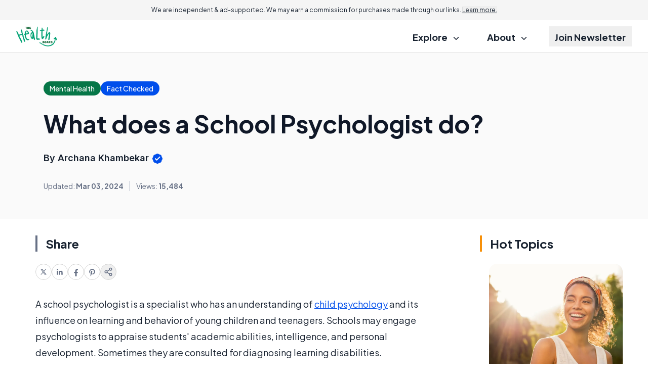

--- FILE ---
content_type: text/html; charset=utf-8
request_url: https://www.google.com/recaptcha/api2/aframe
body_size: 182
content:
<!DOCTYPE HTML><html><head><meta http-equiv="content-type" content="text/html; charset=UTF-8"></head><body><script nonce="3nuwffZ3DQdx_CincBj90g">/** Anti-fraud and anti-abuse applications only. See google.com/recaptcha */ try{var clients={'sodar':'https://pagead2.googlesyndication.com/pagead/sodar?'};window.addEventListener("message",function(a){try{if(a.source===window.parent){var b=JSON.parse(a.data);var c=clients[b['id']];if(c){var d=document.createElement('img');d.src=c+b['params']+'&rc='+(localStorage.getItem("rc::a")?sessionStorage.getItem("rc::b"):"");window.document.body.appendChild(d);sessionStorage.setItem("rc::e",parseInt(sessionStorage.getItem("rc::e")||0)+1);localStorage.setItem("rc::h",'1769649096900');}}}catch(b){}});window.parent.postMessage("_grecaptcha_ready", "*");}catch(b){}</script></body></html>